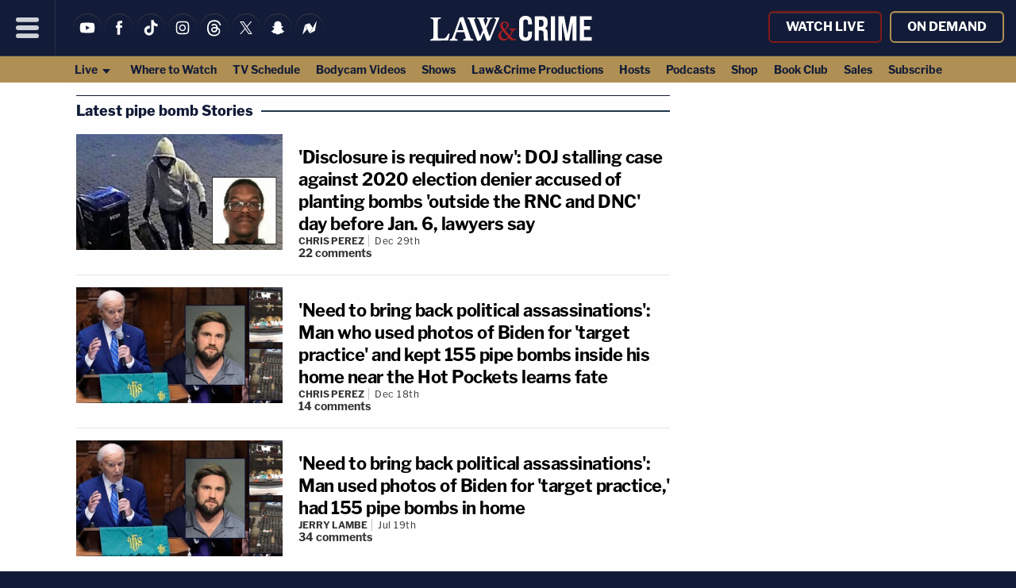

--- FILE ---
content_type: text/plain; charset=utf-8
request_url: https://ads.adthrive.com/http-api/cv2
body_size: 5428
content:
{"om":["00xbjwwl","04lkvrhz","07e301e5-c6f7-4fce-8b8a-7e4f8e3bbeb4","0929nj63","0d68b063-6af2-4b94-a460-55d41f48391b","0fhptxpv","0iyi1awv","0p298ycs8g7","0pycs8g7","1","1011_302_56233474","1011_302_56233493","1011_302_56233565","1011_302_56233573","1011_302_56233576","1011_302_56273321","1011_302_56273331","1011_302_56273333","1011_302_56273338","1011_302_56528060","1011_302_56982314","1011_302_56982418","1011_302_57035135","1011_74_18364134","1028_8728253","10310289136970_522754849","10ua7afe","11142692","11509227","1185:1610326628","1185:1610326728","11896988","11963080","12010084","12010088","12168663","12171239","12174278","12176509","124682_697","124684_239","124843_10","124844_23","124848_8","124853_8","12552078","13kgpope","1610326628","1611092","16kv3oel","17_23391206","17_23487692","17_24104696","17_24632118","17_24683322","17_24766947","17_24794129","17_24794140","1891/84814","1a099c2c-a220-4b02-aa51-df59986668ee","1blmvu4v","1ca78caf-f4d1-4dde-981b-af0c6c8fda64","1dynz4oo","1e3fzviw","1ftzvfyu","201735631","206_487951","2132:42375970","2132:45318850","2132:45327631","2132:45563097","2132:46039891","2179:589451478355172056","2249:564549740","2249:650628523","2249:650628539","2249:650628582","2249:650650503","2249:680357375","2249:700758149","2307:1ftzvfyu","2307:1ktgrre1","2307:2xe5185b","2307:3v2n6fcp","2307:4etfwvf1","2307:4npk06v9","2307:4yevyu88","2307:794di3me","2307:7cmeqmw8","2307:7fmk89yf","2307:7xb3th35","2307:8orkh93v","2307:92qnnm8i","2307:9krcxphu","2307:a566o9hb","2307:a8beztgq","2307:a9bh8pnn","2307:ad6783io","2307:axihqhfq","2307:bfwolqbx","2307:bpecuyjx","2307:bu0fzuks","2307:cv0h9mrv","2307:dfru8eib","2307:e49ssopz","2307:eal0nev6","2307:f3tdw9f3","2307:f5uvyvzt","2307:f7u6bcn5","2307:fpbj0p83","2307:fqeh4hao","2307:g749lgab","2307:gn3plkq1","2307:hfqgqvcv","2307:k9ove2bo","2307:l2s786m6","2307:lshbpt6z","2307:pap9q3pw","2307:pi9dvb89","2307:ppn03peq","2307:qc6w6bra","2307:r0u09phz","2307:rnvjtx7r","2307:rrlikvt1","2307:uivzqpih","2307:uqph5v76","2307:vmn1juoe","2307:vtri9xns","2307:x5dl9hzy","2307:xgjdt26g","2307:xhp8w5m8","2307:y42ubkar","2307:zbtz7ea1","23266958","23295146","23422067","23595974","24080387","2409_25495_176_CR52092921","2409_25495_176_CR52092923","2409_25495_176_CR52092957","2409_25495_176_CR52092958","2409_25495_176_CR52178316","2409_25495_176_CR52178317","2409_25495_176_CR52236264","2409_25495_176_CR52236266","2409_25495_176_CR52236270","2409_25495_176_CR52236272","2409_25495_176_CR52236274","2409_25495_176_CR52236276","24598434","24602716","24694776","24694792","248493037","25","25_oz31jrd0","25_ti0s3bz3","25_utberk8n","25_vfvpfnp8","25_yi6qlg3p","25_zwzjgvpw","262592","2662_200562_8172720","2662_200562_8172741","2662_200562_8182931","2662_200562_8182933","2662_200562_T26329948","2676:85987385","2676:86739704","2715_9888_262592","28933536","29414696","29414711","29c066ad-12ea-4283-9d53-f1431d40c435","2_206_554472","2b900a9e-eb01-4126-b144-78e63b6c6dd2","2jjp1phz","2pu0gomp","2xe5185b","2xhes7df","308_125203_18","308_125204_13","31810016","3335_25247_700109389","33605516","3490:CR52223939","35715073","3646_185414_T26335189","3658_15066_zbtz7ea1","3658_15078_4npk06v9","3658_15106_u4atmpu4","3658_15761_T26365763","3658_203382_f3tdw9f3","3658_203382_l0mfc5zl","3658_584923_T26160879","3658_629625_wu5qr81l","3702_139777_24765491","381513943572","3858:7641990","3LMBEkP-wis","3c1a0ab2-5109-4a1e-9722-413e48a8d80c","3eef8e53-a835-4e55-a00d-c5cbe91ffa8a","3fc67dab-4b01-4d48-b384-e3a26d05d116","3v2n6fcp","3ws6ppdq","409_216386","409_216396","409_225977","409_225988","409_226311","409_226342","409_226377","4111IP31KS13125134_8","41532758","43919985","439246469228","43993994","44629254","44z2zjbq","458901553568","45c2522b-7c30-4dcd-afbe-42757fc1180c","45ded7c4-492f-4b25-b3ec-1e98ed5d68e2","46039087","4749xx5e","481703827","485027845327","48700636","4941618","49869015","4f2fc9fa-f763-4f6b-9c07-aa9a3146b0ef","4fk9nxse","4gx2hhfb","4mmcjpc4","4n9mre1i","50479792","51372355","51372397","51372434","522567","53v6aquw","5468c73f-651e-43e0-8e12-1f0e5883ba59","54779847","54779856","5504:203526","5504:203529","5504:203614","5510:echvksei","5510:quk7w53j","5510:u4atmpu4","5510:ujl9wsn7","5563_66529_OAIP.c5cb4d5adb8c74385a66d36308b8ef52","55763523","557_409_216366","557_409_216594","557_409_220344","557_409_228054","557_409_228115","557_409_228349","557_409_228351","557_409_228363","557_409_228380","557_409_235268","558_93_e9qxwwf1","558_93_t34l2d9w","55961723","564549740","56566551","56635945","5670:8172725","5670:8182927","5674edd0-242c-404e-ae57-8f47b4529b4f","56824595","57961627","5956767f-7777-44d2-b093-5cc8dcc87c27","59780461","59780474","5a599ca5-f752-4dc5-97fa-27d7ac699ea9","5dd5limo","60146222","60638194","61210719","61281434","61526215","618576351","618876699","618980679","61900466","619089559","61916211","61916223","61916229","61932920","61932925","61932957","62187798","6226527055","627309156","627309159","628015148","628086965","628153053","628153170","628153173","628222860","628223277","628360351","628360579","628360582","628444349","628444433","628444439","628456310","628456313","628456379","628456382","628622163","628622169","628622172","628622175","628622241","628622244","628622247","628622250","62867273","628683371","628687043","628687157","628687460","628687463","628803013","628841673","629007394","629009180","629168001","629168010","629168565","629171196","629171202","62978299","62978305","63068389","630928655","63100589","63117005","6365_61796_742174851279","6365_61796_751754621207","6365_61796_784880263591","6365_61796_784880275657","6365_61796_790703534108","6365_61796_791179284394","63barbg1","6547_67916_dxEOJpzM7ipGPk24262g","659216891404","659713728691","673375558002","680_99480_700109379","680_99480_700109389","680_99480_700109393","690_99485_1610326728","697190094","697525780","697525793","697864098","697876985","697876986","697876994","697876999","6cqn9jfm","6ejtrnf9","6mrds7pc","6tj9m7jw","6w00w8s5","6z26stpw","700109383","702423494","704890774","705115233","705115442","705115523","705127202","705555329","70_82133859","70_85690706","74243_74_18298257","74243_74_18298260","74243_74_18364017","74243_74_18364062","74243_74_18364087","74243_74_18364134","74243_74_18364251","74wv3qdx","7732580","77e66a6d-ee18-4854-8904-91f4c04ec608","788601787114","793303802137","79482219","7969_149355_44283562","7969_149355_45999649","7a0tg1yi","7b161d6b-b2cd-4824-aa5b-0739113729de","7bdc5b24-1a03-4f7f-a634-dbe0b55165eb","7c4adcbf-d3f7-4535-9e04-e720d8b1eb73","7c8759dc-6d01-4934-9040-7b2bb0f538b2","7cmeqmw8","7f298mk89yf","7fc6xgyo","7fmk89yf","7qIE6HPltrY","7qevw67b","7x298b3th35","7xb3th35","8005f83a-4c89-4cb5-a8ac-9452ab747c47","8152859","8152879","8154363","8172734","8193073","8193076","8193078","84578441","84578457","84578468","85540799","85943199","86082706","86925934","86925938","86991452","88656d6c-9827-4501-9db5-b8a201aca594","8968064","89mkwypg","8b5u826e","8euh5txf","8o298rkh93v","8orkh93v","8p1rpksz","8w2984klwi4","8w4klwi4","9057/0328842c8f1d017570ede5c97267f40d","9057/211d1f0fa71d1a58cabee51f2180e38f","9057/37a3ff30354283181bfb9fb2ec2f8f75","938d7b86-acf8-48f0-a11d-4fe378713787","97_8193073","97_8193078","9925w9vu","99q18eux","9b670217-bc6f-4877-b88d-66f51a3db6f4","9krcxphu","9rqgwgyb","YlnVIl2d84o","a3ts2hcp","a566o9hb","a78425ed-1a09-4565-bd21-282c43935c72","a7wye4jw","a8beztgq","af9kspoi","am5rpdwy","axihqhfq","b4d6e8a8-28e4-412e-acef-1325f3e5be78","b585667b-7164-41c0-abe8-5de9abe477d4","ba7fce82-ff8f-4383-b2c6-722fbe22d599","bb5e35b5-1036-448d-83c2-13a632e44055","bb6qv9bt","bd5xg6f6","bfwolqbx","bgyg2jg7","bpecuyjx","bwthmrr1","c-Mh5kLIzow","c25t9p0u","c48162ef-3336-4a26-9e94-c23d339017b1","c7569a08-bb50-4ac3-9b2f-df6f4c954f50","c7z0h277","ccnv0dly","ce954043-a1a4-49ca-ba72-3dc24038dafe","cr-1oplzoysubxe","cr-9c9oz1dauatj","cr-9c9oz1daubwe","cr-9cqtwg2w2ari02","cr-a9s2xgzrubwj","cr-aav22g3tubwj","cr-aaw20e3pubwj","cr-aawz2m4yubwj","cr-aawz3f0subwj","cr-aawz3f2tubwj","cr-flbd4mx4u9vd","cr-flbd4mx4uatj","cr-g7ywwk7qvft","cr-ghun4f53uatj","cr-m6fohj0au9vd","cr-pdje0qdqu9vd","cr-wzt6eo5fu9vd","cr-wzt6eo5fubwe","cr-ztkcpa6gu9vd","cv0h9mrv","cyzccp1w","d128f000-3a95-4f7c-9bd3-c358ab627354","d50ee83c-b3b8-4871-b110-39ab49475cb4","d66ade5e-e81a-4b67-bad2-a90be02c9f8d","d87ut8qg","d9b2d447-cab5-422f-8e20-284f9259b386","daw00eve","dcbd9c48-76b7-4a12-9f20-6769990c4e41","de66hk0y","dfru8eib","dsugp5th","duovgl0f","e1d275b8-2c22-407f-993b-38bf2fe86856","e21c31f2-715a-4ecf-95ce-5662f100e15b","e5a25f82-2bbb-4a06-8d41-85d8f5a8c6dc","e6zn0jdp","e9298qxwwf1","e9qxwwf1","ea298yuwgom","eayuwgom","f3h9fqou","f3tdw9f3","f6501450-2eda-4f97-a04e-a914cb057121","f8e4ig0n","feueU8m1y4Y","fjp0ceax","fleb9ndb","fpbj0p83","fq298eh4hao","fy298bdgtuw","g749lgab","galtir63","gdh74n5j","ge4kwk32","gn3plkq1","h1m1w12p","hbje7ofi","hf298qgqvcv","hffavbt7","hfqgqvcv","hgrz3ggo","hswgcqif","hueqprai","hxxrc6st","i90isgt0","i92980isgt0","iaqttatc","ipv3g3eh","iq298dsx7qh","iqdsx7qh","ixtrvado","iy6hsneq","j39smngx","jr169syq","jsy1a3jk","jzqxffb2","k0csqwfi","k2xfz54q","k9ove2bo","kdsr5zay","kk5768bd","knoebx5v","kx5rgl0a","l45j4icj","l4p5cwls","ljai1zni","ll77hviy","lqik9cb3","lshbpt6z","m30fx1mp","mhk98j8a","mm298r74uc4","mmr74uc4","mne39gsk","mohri2dm","muvxy961","mznp7ktv","n3egwnq7","n8w0plts","ncfr1yiw","ntjn5z55","nx53afwv","o2s05iig","o4jf439x","of8dd9pr","ofoon6ir","oj70mowv","omlkxvu8","op9gtamy","ozdii3rw","p0odjzyt","p91c42i1","pagvt0pd","pap9q3pw","pi9dvb89","piwneqqj","pkydekxi","pl298th4l1a","poc1p809","ppn03peq","q9plh3qd","qc6w6bra","qexs87kc","qp9gc5fs","qqvgscdx","qt09ii59","risjxoqk","rtxq1ut9","ru42zlpb","s2ahu2ae","s4s41bit","t2qwo7di","t58xxlzd","ti0s3bz3","tlbbqljf","tsf8xzNEHyI","ttjmhjja","uc3gjkej","uivzqpih","ujl9wsn7","uk3rjp8m","uri16yum","utberk8n","v705kko8","v8w9dp3o","veuwcd3t","vmn1juoe","w04jlltv","w1ws81sy","w3ez2pdd","wFBPTWkXhX8","wih2rdv3","wrcm5qch","wrjrnf4i","wsyky9op","wt0wmo2s","xgjdt26g","xhp8w5m8","xncaqh7c","xszg0ebh","y141rtv6","y51tr986","y6kjx6bz","yass8yy7","yi6qlg3p","z0t9f1cw","zep75yl2","zfexqyi5","zpm9ltrh","zw6jpag6","zwzjgvpw","7979132","7979135"],"pmp":[],"adomains":["123notices.com","1md.org","about.bugmd.com","acelauncher.com","adameve.com","akusoli.com","allyspin.com","askanexpertonline.com","atomapplications.com","bassbet.com","betsson.gr","biz-zone.co","bizreach.jp","braverx.com","bubbleroom.se","bugmd.com","buydrcleanspray.com","byrna.com","capitaloneshopping.com","clarifion.com","combatironapparel.com","controlcase.com","convertwithwave.com","cotosen.com","countingmypennies.com","cratedb.com","croisieurope.be","cs.money","dallasnews.com","definition.org","derila-ergo.com","dhgate.com","dhs.gov","displate.com","easyprint.app","easyrecipefinder.co","fabpop.net","familynow.club","fla-keys.com","folkaly.com","g123.jp","gameswaka.com","getbugmd.com","getconsumerchoice.com","getcubbie.com","gowavebrowser.co","gowdr.com","gransino.com","grosvenorcasinos.com","guard.io","hero-wars.com","holts.com","instantbuzz.net","itsmanual.com","jackpotcitycasino.com","justanswer.com","justanswer.es","la-date.com","lightinthebox.com","liverrenew.com","local.com","lovehoney.com","lulutox.com","lymphsystemsupport.com","manualsdirectory.org","meccabingo.com","medimops.de","mensdrivingforce.com","millioner.com","miniretornaveis.com","mobiplus.me","myiq.com","national-lottery.co.uk","naturalhealthreports.net","nbliver360.com","nikke-global.com","nordicspirit.co.uk","nuubu.com","onlinemanualspdf.co","original-play.com","outliermodel.com","paperela.com","paradisestays.site","parasiterelief.com","peta.org","photoshelter.com","plannedparenthood.org","playvod-za.com","printeasilyapp.com","printwithwave.com","profitor.com","quicklearnx.com","quickrecipehub.com","rakuten-sec.co.jp","rangeusa.com","refinancegold.com","robocat.com","royalcaribbean.com","saba.com.mx","shift.com","simple.life","spinbara.com","systeme.io","taboola.com","tackenberg.de","temu.com","tenfactorialrocks.com","theoceanac.com","topaipick.com","totaladblock.com","usconcealedcarry.com","vagisil.com","vegashero.com","vegogarden.com","veryfast.io","viewmanuals.com","viewrecipe.net","votervoice.net","vuse.com","wavebrowser.co","wavebrowserpro.com","weareplannedparenthood.org","xiaflex.com","yourchamilia.com"]}

--- FILE ---
content_type: application/javascript
request_url: https://lawandcrime.com/wp-content/themes/m2019-lnc/js/min/flying-focus.js?2106231831
body_size: 1221
content:
// https://github.com/NV/flying-focus
(function() {
  'use strict';

  const DURATION = 150;

  let ringElem = null;
  let movingId = 0;
  let prevFocused = null;
  let keyDownTime = 0;

  const win = window;
  const doc = document;
  const docElem = doc.documentElement;
  const body = doc.body;

  docElem.addEventListener('keydown', event => {
    const code = event.which;
    // Show animation only upon Tab or Arrow keys press.
    if (code === 9 || code > 36 && code < 41) {
      keyDownTime = Date.now();
    }
  }, false);

  docElem.addEventListener('focus', event => {
    const target = event.target;
    if (target.id === 'flying-focus') {
      return;
    }

    let isFirstFocus = false;
    if (!ringElem) {
      isFirstFocus = true;
      initialize();
    }

    const offset = offsetOf(target);
    ringElem.style.left = offset.left + 'px';
    ringElem.style.top = offset.top + 'px';
    ringElem.style.width = target.offsetWidth + 'px';
    ringElem.style.height = target.offsetHeight + 'px';

    if (isFirstFocus || !isJustPressed()) {
      return;
    }

    onEnd();
    target.classList.add('flying-focus_target');
    ringElem.classList.add('flying-focus_visible');
    prevFocused = target;
    movingId = setTimeout(onEnd, DURATION);
  }, true);

  docElem.addEventListener('blur', () => {
    onEnd();
  }, true);

  function initialize() {
    ringElem = doc.createElement('flying-focus'); // use uniq element name to decrease the chances of a conflict with website styles
    ringElem.id = 'flying-focus';
    ringElem.style.transitionDuration = ringElem.style.WebkitTransitionDuration = DURATION / 1000 + 's';
    body.appendChild(ringElem);
  }

  function onEnd() {
    if (!movingId) {
      return;
    }
    clearTimeout(movingId);
    movingId = 0;
    ringElem.classList.remove('flying-focus_visible');
    prevFocused.classList.remove('flying-focus_target');
    prevFocused = null;
  }

  function isJustPressed() {
    return Date.now() - keyDownTime < 42;
  }

  function offsetOf(elem) {
    const rect = elem.getBoundingClientRect();
    const clientLeft = docElem.clientLeft || body.clientLeft;
    const clientTop = docElem.clientTop || body.clientTop;
    const scrollLeft = win.pageXOffset || docElem.scrollLeft || body.scrollLeft;
    const scrollTop = win.pageYOffset || docElem.scrollTop || body.scrollTop;
    const left = rect.left + scrollLeft - clientLeft;
    const top = rect.top + scrollTop - clientTop;
    return {
      top: top || 0,
      left: left || 0
    };
  }

  const style = doc.createElement('style');
  style.textContent = '#flying-focus {\
	position: absolute;\
	margin: 0;\
	background: transparent;\
	-webkit-transition-property: left, top, width, height;\
	transition-property: left, top, width, height;\
	-webkit-transition-timing-function: cubic-bezier(0,1,0,1);\
	transition-timing-function: cubic-bezier(0,1,0,1);\
	visibility: hidden;\
	pointer-events: none;\
	box-shadow: 0 0 2px 3px #78aeda, 0 0 2px #78aeda inset; border-radius: 2px;\
}\
#flying-focus.flying-focus_visible {\
	visibility: visible;\
	z-index: 9999;\
}\
.flying-focus_target {\
	outline: none !important; /* Doesn\'t work in Firefox :( */\
}\
/* http://stackoverflow.com/questions/71074/how-to-remove-firefoxs-dotted-outline-on-buttons-as-well-as-links/199319 */\
.flying-focus_target::-moz-focus-inner {\
	border: 0 !important;\
}\
/* Replace it with @supports rule when browsers catch up */\
@media screen and (-webkit-min-device-pixel-ratio: 0) {\
	#flying-focus {\
		box-shadow: none;\
		outline: 5px auto -webkit-focus-ring-color;\
		outline-offset: -3px;\
	}\
}\
';
  body.appendChild(style);
})();

--- FILE ---
content_type: application/javascript; charset=UTF-8
request_url: https://lawnewz.disqus.com/count-data.js?1=74008%20https%3A%2F%2Flawandcrime.com%2F%3Fp%3D74008&1=9264%20https%3A%2F%2Flawandcrime.com%2F%3Fp%3D9264
body_size: 309
content:
var DISQUSWIDGETS;

if (typeof DISQUSWIDGETS != 'undefined') {
    DISQUSWIDGETS.displayCount({"text":{"and":"and","comments":{"zero":"","multiple":"{num}","one":"1"}},"counts":[{"id":"9264 https:\/\/lawandcrime.com\/?p=9264","comments":0},{"id":"74008 https:\/\/lawandcrime.com\/?p=74008","comments":2}]});
}

--- FILE ---
content_type: application/javascript; charset=UTF-8
request_url: https://lawnewz.disqus.com/count-data.js?1=238495%20https%3A%2F%2Flawandcrime.com%2F%3Fp%3D238495&1=260025%20https%3A%2F%2Flawandcrime.com%2F%3Fp%3D260025&1=264069%20https%3A%2F%2Flawandcrime.com%2F%3Fp%3D264069&1=371923%20https%3A%2F%2Flawandcrime.com%2F%3Fp%3D371923&1=374347%20https%3A%2F%2Flawandcrime.com%2F%3Fp%3D374347&1=404080%20https%3A%2F%2Flawandcrime.com%2F%3Fp%3D404080&1=461635%20https%3A%2F%2Flawandcrime.com%2F%3Fp%3D461635&1=538830%20https%3A%2F%2Flawandcrime.com%2F%3Fp%3D538830&1=570980%20https%3A%2F%2Flawandcrime.com%2F%3Fp%3D570980&1=572583%20https%3A%2F%2Flawandcrime.com%2F%3Fp%3D572583
body_size: 852
content:
var DISQUSWIDGETS;

if (typeof DISQUSWIDGETS != 'undefined') {
    DISQUSWIDGETS.displayCount({"text":{"and":"and","comments":{"zero":"","multiple":"{num}","one":"1"}},"counts":[{"id":"461635 https:\/\/lawandcrime.com\/?p=461635","comments":10},{"id":"264069 https:\/\/lawandcrime.com\/?p=264069","comments":17},{"id":"371923 https:\/\/lawandcrime.com\/?p=371923","comments":43},{"id":"572583 https:\/\/lawandcrime.com\/?p=572583","comments":22},{"id":"374347 https:\/\/lawandcrime.com\/?p=374347","comments":15},{"id":"260025 https:\/\/lawandcrime.com\/?p=260025","comments":37},{"id":"238495 https:\/\/lawandcrime.com\/?p=238495","comments":6},{"id":"404080 https:\/\/lawandcrime.com\/?p=404080","comments":58},{"id":"538830 https:\/\/lawandcrime.com\/?p=538830","comments":34},{"id":"570980 https:\/\/lawandcrime.com\/?p=570980","comments":14}]});
}